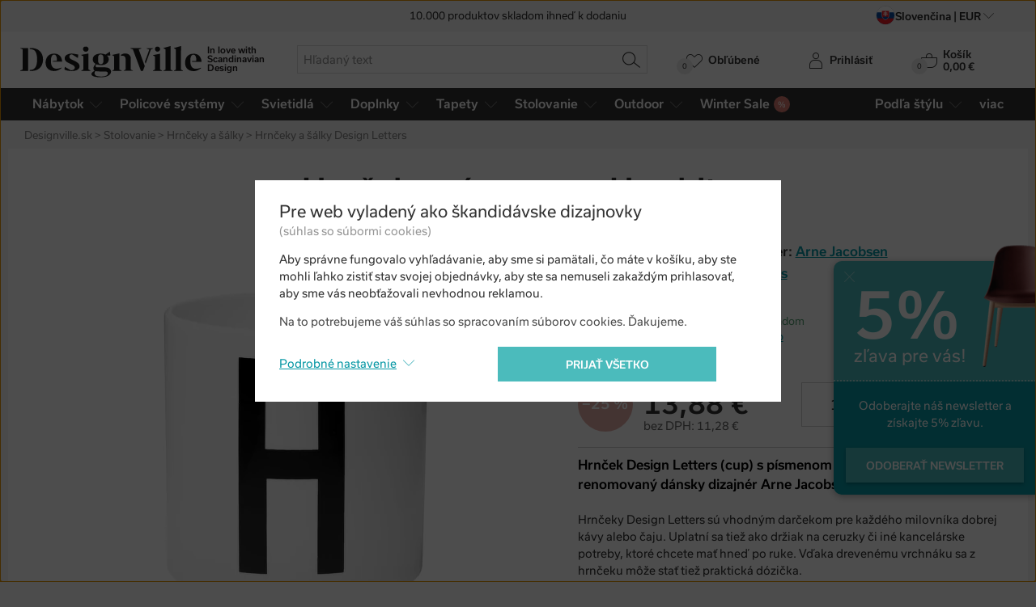

--- FILE ---
content_type: image/svg+xml
request_url: https://www.designville.sk/img/flag/square/cz.svg?version=e8114d067b1a0544349650ad4cb858bdf3728aa9
body_size: 97
content:
<svg xmlns="http://www.w3.org/2000/svg" viewBox="0 0 600 600">
	<path fill="#d7141a" d="m-150 300h900v600h-900z"/>
	<path fill="#fff" d="m-150 0h900v300h-900z"/>
	<path fill="#11457e" d="m300 300l-450-300v600z"/>
</svg>
